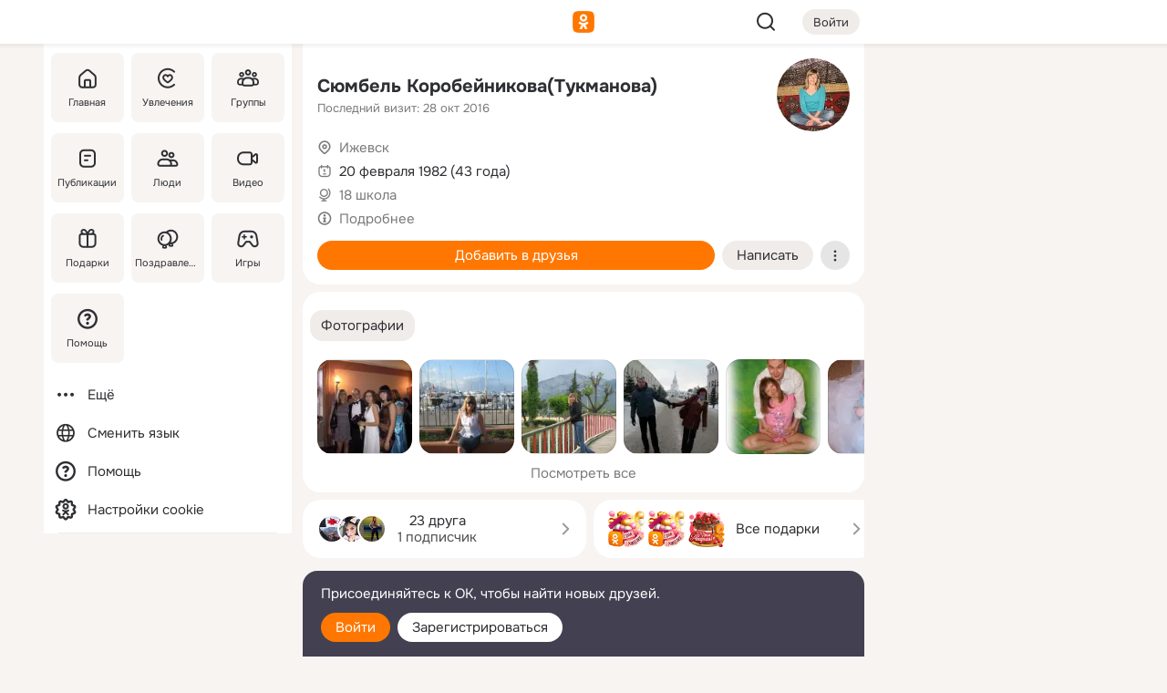

--- FILE ---
content_type: text/html;charset=UTF-8
request_url: https://m.ok.ru/profile/125720506
body_size: 20052
content:
<!DOCTYPE html><html class="v203 no-js st-friendMain sidebar-on ds-colors feed-redesign-2023 complaints-form-v3 vkui vkui--vkIdOk--light vkui-fixed-bg" id="root" lang="ru" data-view="doc" data-func="any"><head><title>Сюмбель Коробейникова(Тукманова) | OK.RU</title>
<meta http-equiv="Content-Type" content="text/html; charset=UTF-8"/><meta name="referrer" content="strict-origin-when-cross-origin"></meta><meta name="title" content="Сюмбель Коробейникова(Тукманова) | OK.RU"></meta><meta name="description" content="Сюмбель Коробейникова(Тукманова). 43 года. Место проживания - Ижевск. Общайтесь в - Одноклассники."></meta><meta name="mobile-web-app-capable" content="yes"><link rel="alternate" type="application/atom+xml" href="https://m.ok.ru/atom-feed/hobby"><link rel="alternate" type="application/atom+xml" href="https://m.ok.ru/atom-feed/collection"><link rel="image_src" href="https://i.okcdn.ru/i?r=[base64]"></link><link rel="canonical" href="https://ok.ru/profile/125720506"></link><meta property="og:title" content="Сюмбель Коробейникова(Тукманова) | OK.RU"><meta property="og:description" content="Сюмбель Коробейникова(Тукманова). 43 года. Место проживания - Ижевск. Общайтесь в - Одноклассники."><meta property="og:url" content="https://m.ok.ru/profile/125720506"><meta property="og:image" content="https://i.okcdn.ru/i?r=[base64]"><meta property="og:image:url" content="http://i.okcdn.ru/i?r=[base64]"><meta property="og:image:secure_url" content="https://i.okcdn.ru/i?r=[base64]"><meta name="viewport" content="width=device-width,initial-scale=1,maximum-scale=4,interactive-widget=resizes-content" /><link rel="manifest" href="/mres/pwa/manifest.json" crossorigin="use-credentials"></link><script type="application/ld+json">{"@context":"https://schema.org","@graph":[{"@type":"BreadcrumbList","itemListElement":[{"position":1,"@type":"ListItem","item":{"@id":"https://m.ok.ru","name":"Главная"}},{"position":2,"@type":"ListItem","item":{"@id":"https://m.ok.ru/search/profiles","name":"Пользователи"}},{"position":3,"@type":"ListItem","item":{"@id":"https://m.ok.ru/profile/125720506","name":"Сюмбель Коробейникова(Тукманова)"}}]},{"gender":"FEMALE","affiliation":{"@type":"Organization","name":"18 школа"},"@type":"Person","givenName":"Сюмбель","familyName":"Коробейникова(Тукманова)","homeLocation":{"address":{"@type":"PostalAddress","addressLocality":"Ижевск"},"@type":"Place"},"birthDate":"1982.02.20"}]}</script><script>(function(win) {var doc = win.document,dt = '';dt = new Date();doc.cookie = 'TimezoneOffset=' + dt.getTimezoneOffset() + ';path=/';doc.cookie = 'ClientTimeDiff=' + (dt.getTime() - 1770006889317) + ';path=/';})(window);</script><script>(function(win, redirect) {if (win.top.location !== win.location) {win.top.location.href = redirect || win.location.href;}})(this, null);</script><link rel="preload" as="font" href="/mres/font/svg/common/svg-icons.woff?d12ffec1e0a4a01c9776cc90443a200a" crossorigin="anonymous"></link><link href="/mres/batch/js/reactaae1cd15/react-loader.js" rel="prefetch" as="style"></link><link href="/mres/batch/js/reactaae1cd15/vendors.js" rel="prefetch" as="style"></link><link href="/mres/batch/js/reactaae1cd15/core-client.js" rel="prefetch" as="style"></link><script src="/mres/batch/js/healthPage/accbaa14/xray.js"></script><script id="__xray-init__" type="text/javascript">xray.setConfig({
            defaultParams: {
                p: 'odnoklassniki-mobile',
            },
            xrayRadarUrl: 'https://xray.mail.ru'        });

        xray.send('pk-xray-ready');
        //# sourceURL=xray.init.js</script><script src="/mres/batch/js/healthPage/accbaa14/userKeeper.js"></script><script>this.okHead={"clipsFullscreen":{"enabled":true},"reactHydrationErrorComponentList":[],"beacon":"/dk;jsessionid=a688b8633ecaea70562de33399fe4559956d234d72bbcbf7.c5c3526?st.cmd=clientGenericStat&_prevCmd=friendMain&tkn=6453","debugConfig":["DEVMODE"],"scrollThrottle":200,"xtkn":"","consoleWrapper":true,"staticResourceUrl":"/","tracer":{"appToken":"kk9eFTATuCYmnYVJiGWydVMaLukFoKuW0p5Uue5AWa00","tracerVersion":"2.1.0","mobVersion":"1.1.203","mobVersionHashCode":1901620859,"appVersionPrefix":"prod","nonFatalErrors":["Permissions","check","failed","The","request","is","not","allowed","Fetch","aborted","can","be","found","here","AbortError","NotAllowedError","NotFoundError","error.network","Request","Failed","to","fetch","Load","load"]},"webVitals":{"clsReportsCapacity":3,"consoleLogsEnabled":false,"isAutotestMetaDataSupported":false,"isListenerEnabled":true,"inpReportsCapacity":5,"isConsoleClicksEnabled":false},"webApiUrlReplacements":{"m.ok":"ok","m2.ok":"ok","mobtg.ok":"wtuc.ok","m.bnnapp.com":"bnnapp.com"},"jsReliable":true}</script><script type="text/javascript">   (function(m,e,t,r,i,k,a){m[i]=m[i]||function(){(m[i].a=m[i].a||[]).push(arguments)};   m[i].l=1*new Date();k=e.createElement(t),a=e.getElementsByTagName(t)[0],k.async=1,k.src=r,a.parentNode.insertBefore(k,a)})   (window, document, "script", "https://mc.yandex.ru/metrika/tag.js", "ym");   ym(87663567, "init", {        clickmap:true,        trackLinks:true,        accurateTrackBounce:true   });</script><noscript><div><img src="https://mc.yandex.ru/watch/87663567" style="position:absolute; left:-9999px;" alt="" /></div></noscript><link rel="stylesheet" type="text/css" href="/mres/css/base-button-BPQMROgV.css" />
<link href="/mres/css/reset-CGlH4YYT.css" type="text/css" rel="stylesheet"/>
<link href="/mres/css/text-icon-DmvEZ7a1.css" type="text/css" rel="stylesheet"/>
<link href="/mres/css/mobile-main-CKFGGO9r.css" type="text/css" rel="stylesheet"/>
<link href="/mres/css/grids-DjQEmj9w.css" type="text/css" rel="stylesheet"/>
<link href="/mres/css/payment-DyVadPr8.css" type="text/css" rel="stylesheet"/>
<link href="/mres/css/ds-colors-Cyazo0Br.css" type="text/css" rel="stylesheet"/>
<link href="/mres/react/toast-manager_dcc20320.css" type="text/css" rel="stylesheet"/>
<link href="/mres/react/clips-fullscreen_fca0546d.css" type="text/css" rel="stylesheet"/><link rel="stylesheet" type="text/css" href="/mres/css/toolbar-CYlwmatI.css" /><link rel="stylesheet" type="text/css" href="/mres/css/sidebar-CdTqNZIH.css" /><link rel="stylesheet" type="text/css" href="/mres/css/hobby-BDN-3sXb.css" /><link rel="stylesheet" type="text/css" href="/mres/css/gift-card-nvj18xNA.css" /><link rel="stylesheet" type="text/css" href="/mres/css/invite-banner-CSY9zDhK.css" /><link rel="stylesheet" type="text/css" href="/mres/css/buttons-set-DEZnQMko.css" /><link rel="stylesheet" type="text/css" href="/mres/css/rtterms-banner-BSKVRrCX.css" /><link rel="stylesheet" type="text/css" href="/mres/css/reactions-panel-GCl0FsaS.css" /><link rel="stylesheet" type="text/css" href="/mres/css/input-text-DnkQboEs.css" /><link rel="stylesheet" type="text/css" href="/mres/css/field-elements-iB1Q1i-h.css" />
<link href="/mres/css/mobile-sm-BQE7t3eI.css" type="text/css" rel="stylesheet"/><link rel="shortcut icon" href="/favicon_32.ico" type="image/x-icon"></link><link sizes="16x16" rel="icon" href="/mres/img/s/ico-redesign/ok_logo_16.png" type="image/png"></link><link sizes="32x32" rel="icon" href="/mres/img/s/ico-redesign/ok_logo_32.png" type="image/png"></link><link sizes="42x42" rel="icon" href="/mres/img/s/ico-redesign/ok_logo_42.png" type="image/png"></link><link sizes="180x180" rel="apple-touch-icon" href="/mres/img/s/ico-redesign/ok_logo_180.png"></link><link size="192x192" rel="icon" href="//mres/img/browser-theme/oklogo.png"></link>

<style>




.donate-portlet_card-item_avatar .avatar_empty .fi:before {margin-left:0}
.and .donate-portlet_card-item_avatar .avatar_empty .fi:not(.__svg):before {margin-bottom:-.25em}
.o .toolbar_widgets-w {display: none}




@media (max-width: 479px) {
.daily-reward-portlet_ruby1_img {width: 41px !important}
.daily-reward-portlet_ruby2_img {width: 120px !important}
.daily-reward-portlet_star1_img {width: 40px !important}
.daily-reward-portlet_pipe1_img {width: 96px !important}
}

.game-frame_videoadv .app-video_mute_lk, .game-frame_videoadv .app-video_label {color: #ffffff}
.app-video video {
    position: relative !important;
}
.featured-app-banner {
    padding-bottom: 111.11%;
}

.app-video {
  height: 100%;
}
.app-video .video {
   width: 100%;
   height: auto;
   z-index: 10;
}

.game-frame_videoadv .app-video_mute {
  max-height: 18px;
  top: 12px;
  padding: 10px 12px 10px 16px;app-dating_header
  font-family: Roboto;
  font-style: normal;
  font-weight: 400;
  font-size: 14px;
  line-height: 18px;
}

.game-campaign_action-text {
  color: #C0C0C0 !important;
}

.game-campaign_action {
  background: rgba(46,47,51,0.878);
}

.game-campaign_action-close-icon {
  background-color: #fff
}

.app-video_label {
    display: none;
}

#game_adblock_item {
   box-shadow: unset !important;
}

.dark-theme .app-dating_header {
   background: #392C1D;
}

.dark-theme .app-dating_header-title {
   color: #FFF;
}

.dark-theme .app-dating_header-description {
   color: #C0C0C0;
}


.music_album_lst.__alone.__album-redesign .music_album_i{height:auto} .music_album_lst.__alone.__album-redesign .music_album_cnt{height:auto}

.friend-card_send-present-button-text{vertical-align:baseline;}


.topic-user-event_img-wrapper .topic-user-event_text-over-img{ font-size: 26px;}


.congrats-quiz_question_button {display:none;}
form .congrats-quiz_question_button {display:inline-block;}


.tabs.__sticky__jp0tq { top: 0px; z-index: 149; }


.gift-section.__easter-gifts-section:before{background-image:url(//i.okcdn.ru/i?r=ADFduA860z-u_sNvOqUG3iXGt7zq6qhKGdjmLyzqT-kkqHh6acO4zb9wjCXoquMmhNY);display:block;content:'';height:80px;background-size:auto 80px;background-position:center center;background-repeat:no-repeat;background-color:#0B7ADB;}
.gift-section.__easter-gifts-section .title{display:none}
.gift-section.__easter-gifts-section+.gifts_ul{background-color:#e4effa;}


.help-faq-payload-block img {width: 100%;}


.gift-section.__teacher-bg-promo .title {display:none;}
.gift-section.__teacher-bg-promo .gifts_ul .it {border:none;}
.gift-section.__teacher-bg-promo+.gifts_ul {padding:0 12px;background-color:rgba(255, 136, 0, 0.12);}
.gift-section.__teacher-bg-promo .l.gifts_ul.grid:last-child {margin-bottom:0;}
.gift-section.__teacher-bg-promo::before {content:'';display:block;background-image:url(https://i.okcdn.ru/i?r=ADFduA860z-u_sNvOqUG3iXGkfGOOSqvoR8erOT-lbj1E3h6acO4zb9wjCXoquMmhNY);background-size:cover;height:80px;background-position-x:center;background-color:#FF8800;background-repeat:no-repeat;}
@media (-webkit-min-device-pixel-ratio:1.5),(min-resolution:120dpi),(min-resolution:1.5dppx){.gift-section.__teacher-bg-promo::before {background-image:url(https://i.okcdn.ru/i?r=ADFduA860z-u_sNvOqUG3iXGjt9Fwc2LE0kTSU7FOYeEx3h6acO4zb9wjCXoquMmhNY);}}
@media (min-device-width: 375px){.gift-section.__teacher-bg-promo::before {background-size:contain;}}

.gift-card.__free-for-ad .gift-price_text,
.gift-card.__free-for-ad .gift-price_icon,
.gift-card.__free-for-ad-live .gift-price_text,
.gift-card.__free-for-ad-live .gift-price_icon {background-color: #e0f2ff !important;}


.dark-theme .search-additional-components,
.dark-theme .search.__rounded-field .query-completions.search-chips {border-bottom-color: #202020;}
.search.__rounded-field + #searchableListContent.__show-results .item.help-faq-subsection-item:first-child {border-top: none;}
#root .search.__rounded-field .input-text.__search.__voice-enabled .input-text_icons,
#root .search.__rounded-field .input-text.__search.__voice-enabled.__active .input-text_icons.__left {width: 36px;}
#root .search.__rounded-field .input-text.__search.__voice-enabled.__active .input-text_icons {width: 72px;}
#sidebar-userSettingsMain {z-index: 2;}
.and.hobby-show-landing .portal-container[data-logloc="hobbyShowLanding"] .vdo.tbcont, .ios.hobby-show-landing .portal-container[data-logloc="hobbyShowLanding"] .vdo.tbcont {background: url('https://st.okcdn.ru/static/pro3/1-0-104/_storage/i/landings/hobby_show_mob.jpg') no-repeat; background-size: cover;}
.desktop.hobby-show-landing .portal-container[data-logloc="hobbyShowLanding"] .vdo.tbcont {background: url('https://st.okcdn.ru/static/pro3/1-0-104/_storage/i/landings/hobby_show_desktop.jpg') no-repeat; background-size: cover;}
.hobby-show-landing .portal-container[data-logloc="hobbyShowLanding"] .vdo.thumb {opacity: 0;}
.n .wrapper.agreement,.n.guest .wrapper #head,.n.guest .wrapper #content,.n.guest .wrapper #footer {max-width:630px}
.block.__boxed.greeting-block {padding: 16px;}

.bottom-sheet-description_description-content.__expand {-webkit-line-clamp: 1000;}


#geo-page-main.viewport_content {overflow: visible}



.daily-photo-slider-card_media_holder .common-avatar.photo_img + .common-avatar.photo_img {display: none}


.feed-header-content_action-wrap {z-index: 9;}
.feed-header-content .feed-header-content_item .grp,
.feed-header-content .feed-header-content_item .usr { text-wrap: nowrap; }
.promo-avatar-content_header { width: auto; }

.feed-header-content_line.__owner .usr,
.feed-header-content_line.__owner .grp { display: inline-block; }
.feed-header-content_line .usr,
.feed-header-content_line .grp { display: inline; }



.dark-theme ul.hobby20_navigation.__collapsed.__wide.__multiline a:first-child .hobby20_navigation_content {
    color: #ffffff !important;
}



.ds-colors .np_photoBox_back {
	background-color: #000;
}

.ds-colors .widget-list_infos .ecnt {
    color: var(--color_main);
}

.music-track .music-track_artist {
    display: flex;
    align-items: center;
    flex-wrap: nowrap;
}

.guest .musc_controls.musc_info_wrapper {
    vertical-align: middle;
}

.guest .tracks_i {
    display: flex;
    align-items: center;
    flex-wrap: nowrap;
}

.music_album_explicit-label {
	margin-top: 0;
    color: var(--dynamic-text-and-icons-base-tertiary);
}


.np_photoBox.__redesign2023 .quick-photo-comment_container .widget-list_actions .widget-list_i .ic-react.ny2025-react + .widget_action.__active:not(.__super-react) {
    background-color: rgba(0,153,255, 0.12) !important;
}


</style>

<script>document.documentElement.className=(document.documentElement.className||'').replace(/(^|\s)no-js(?=$|\s)/g,'$1js')</script><script src="/mres/batch/js/head/f4d757e/head.js"></script><script src="/mres/default/js/jsChallengeBgReq.js" defer="true"></script><script src="/mres/default/js/web-vitals.js"></script><script>OK.launchServices('',[{"service":"deviceCaps","age":31536000},{"service":"doublePostPrevention","disableAfterSubmit":true,"postDelay":3000},{"targetBlankEnabled":true,"log":false,"service":"initClickPixels"}])</script><script src="/mres/default/js/tracerForHead-2.1.0.js" defer="true"></script><script src="https://top-fwz1.mail.ru/js/code.js" defer="true"></script><script src="https://privacy-cs.mail.ru/static/sync-loader.js" defer="true"></script><script type="text/javascript">window.inline_resources = {};
window.inline_resources.pts={};
window.inline_resources.pts['clips']={"cancel":"Отменить","clipUnavailable":"Упс, клип недоступен","$Hash$":"3845777514496","abortDislike":"Отменить поставленный дизлайк","clipUnavailableReasonDeletedOrHidden":"Возможно, клип удалён, или владелец скрыл его","subscribe":"Подписаться","loadError":"Не удалось загрузить клип","refresh":"Обновить","setDislikeOnClip":"Поставить дизлайк на клип","setLikeOnClip":"Поставить класс на клип","loadErrorSuggest":"Попробуйте обновить его","closeClipsLayer":"Закрыть клипы","clipReshared":"Вы поделились клипом в своём профиле","linkCopied":"Ссылка скопирована в буфер обмена","inOK":"в ОК","subscribed":"Вы подписались на автора","reshareNow":"Поделиться сейчас","report":"Пожаловаться","copyLiknk":"Копировать ссылку","disliked":"Похожие клипы будут показываться реже","clip":"Клип"};
</script>
</head><body class="desktop guest n noscroll search-in-discovery fixed-sidebar-view three-columns blocked-open-sidebar fixed round-avatars full-height two-columns-layout toolbar-fixed widget-redesign float-sidebar js-dialog-redesign mob-detect-on-web topic-link-redesign redesign-logo slider-to-collage feed-blocks-rounded input-fz-inc __profile-card"><div class="js-call" data-services="toastManager"></div><toast-manager data-css="toast-manager_dcc20320.css" server-rendering="true" data-bundle-name="toast-manager" data-attrs-types="{}" class="h-mod toast-manager js-call react-tag" data-module="react-loader" data-react="toast-manager_fb71c0f1.js" data-react-base-url="/mres/react/" data-view=" reactLoader"><template style="display:none"></template><div><section aria-label="Notifications alt+T" tabindex="-1" aria-live="polite" aria-relevant="additions text" aria-atomic="false"></section></div></toast-manager><noscript class="reset-js"><img height="1" width="1" src="/dk;jsessionid=a688b8633ecaea70562de33399fe4559956d234d72bbcbf7.c5c3526?st.cmd=resetJsKookies&amp;tkn=3062&amp;_prevCmd=friendMain" alt=""></noscript><script>var w=window,$pgx=w.pageCtx=w.pageCtx||{};$pgx.staticResourceUrl="/";OK.loader.alias({'common-js':'/mres/batch/js/common/bd7ed370/common.js'});OK.loader.use('common-js');</script><script>var _tmr = window._tmr || (window._tmr = []);_tmr.push({id: 1963260,type: "pageView",start: (new Date).getTime(),timespent: true});</script><script src="/mres/batch/js/healthPage/accbaa14/coreKeeper.js"></script><script id="__core-keeper-init__" type="text/javascript">window.coreKeeper && window.coreKeeper.init({
  timespent: {
    login: 0  }
});
//# sourceURL=core-keeper-init.js</script><div id="container"><div id="wrapper" class="wrapper guest portal "><div aria-hidden="true" class="error-notification-w"><div class="error-notification"><span class="fi ic-alert-circle-16 ic16"><span class="ic_tx error-notification_txt">Произошла проблема с интернетом</span></span></div></div><div class="toolbar-w"><nav aria-label="Тулбар" id="head" class="ntfb2 toolbar __three-col-toolbar"><div class="toolbar_actions-w toolbar_inner"><ul id="toolbar-actions" data-log-click="{&quot;stateParams&quot;:&quot;{\&quot;stateId\&quot;:\&quot;friendMain\&quot;,\&quot;st-prm_friendId\&quot;:\&quot;125720506\&quot;}&quot;,&quot;signInLayerContainer&quot;:&quot;anonym.toolbar&quot;,&quot;registrationContainer&quot;:&quot;anonym.home_login.friend&quot;}" class="toolbar_actions highlight-block-color-list"><li class="toolbar_actions-i"><div id="sidebar-opener" class="portal-sidebar-button" data-log-click="{&quot;target&quot;:&quot;menu&quot;}" data-func="openSidebar" title="Открыть боковое меню" aria-label="Открыть боковое меню"><img class="sidebar-menu-icon toolbar_actions-i_inner" src="/mres/img/t.gif" alt="" aria-hidden="true"></div></li><li class="toolbar_actions-i"><a id="lgo" data-log-click="[{&quot;target&quot;:&quot;anonym-logo_tap&quot;},{&quot;target&quot;:&quot;logo&quot;}]" class="portal-logo highlight-block-color js-href" data-href="/dk;jsessionid=a688b8633ecaea70562de33399fe4559956d234d72bbcbf7.c5c3526?bk=LoginForHref&amp;st.cmd=loginForHref&amp;st.redirect=%252Fprofile%252F125720506&amp;_prevCmd=friendMain&amp;tkn=1861&amp;spl=1&amp;spl=1" href="/"><img class="ticLgo tics portal-logo_img" src="/mres/img/t.gif" alt="" aria-hidden="true"><span class="logo_text __home">одноклассники</span></a></li><li class="toolbar_actions-i"><div class="base-button __plain   __modern __without-text __has-icon ic24 portal-search base-button __plain __modern __without-text __has-icon ic24 __margin" data-log-click="{&quot;searchLocation&quot;:&quot;ANON_GLOBAL_SEARCH&quot;,&quot;target&quot;:&quot;SEARCH_INPUT&quot;}"><a class="base-button_target" data-log-click="{&quot;target&quot;:&quot;search&quot;}" href="/dk;jsessionid=a688b8633ecaea70562de33399fe4559956d234d72bbcbf7.c5c3526?st.cmd=anonymUsersAllSearch&amp;tkn=1130&amp;_prevCmd=friendMain"></a><div class="base-button_bg"></div><div aria-hidden="true" class="base-button_content"><span class="fi ic-search-24 base-button_content_icon __empty ic24"></span></div></div><div class="portal-login-button"><div class="base-button __default __small __modern" data-log-click="{&quot;target&quot;:&quot;login&quot;}"><a class="base-button_target" id="head_login_btn" href="/dk;jsessionid=a688b8633ecaea70562de33399fe4559956d234d72bbcbf7.c5c3526?bk=LoginForHref&amp;st.cmd=loginForHref&amp;st.redirect=%252Fprofile%252F125720506&amp;_prevCmd=friendMain&amp;tkn=9030&amp;spl=1&amp;spl=1">Войти</a><div class="base-button_bg"></div><div aria-hidden="true" class="base-button_content"><div class="base-button_content_text">Войти</div></div></div></div></li></ul></div></nav><div id="toolbarProgress" class="toolbar-progress"></div></div><script>if((window.OK||(OK={})).initToolbar) OK.initToolbar(); else OK.isInitToolbarActive = true;</script><div class="two-columns-layout-content"><aside aria-labelledby="l-sidebar_header_title" data-log-click="{&quot;registrationContainer&quot;:&quot;anonymMenu&quot;}" data-state="-827334" id="the-sidebar" class="l-sidebar __column __fixed-view __full-device-height"><nav class="l-sidebar_cnt __guest"><div class="l-sidebar_header"><a role="button" data-func="toggleSidebar" title="Закрыть меню" class="l-sidebar_link l-sidebar_close highlight-block-color" aria-label="Закрыть меню"><span class="fi ic-close-24 __empty ic24"></span></a><div id="l-sidebar_header_title" class="l-sidebar_header_title">Меню</div><a class="l-sidebar_header_search l-sidebar_link highlight-block-color js-to-global-search" data-log-click="{&quot;searchLocation&quot;:&quot;ANON_GLOBAL_SEARCH&quot;,&quot;target&quot;:&quot;SEARCH_INPUT&quot;}" data-func="goToGlobalSearch" data-endpoint="/dk;jsessionid=a688b8633ecaea70562de33399fe4559956d234d72bbcbf7.c5c3526?st.cmd=anonymUsersAllSearch&amp;tkn=7006&amp;_prevCmd=friendMain" title="Искать на сайте" aria-label="Искать на сайте"><span class="fi ic-search-24 __empty ic24"></span></a></div><ul class="l-sidebar_lst __grid __main"><li class="l-sidebar_top_i" id="sidebar-main"><a class="l-sidebar_link js-href" data-href="/cdk/st.cmd/main/st.mfi/125720506/_prevCmd/friendMain/tkn/2455;jsessionid=a688b8633ecaea70562de33399fe4559956d234d72bbcbf7.c5c3526?spl=1&amp;_aid=leftMenuClick" data-log-click="{&quot;target&quot;:&quot;userMain&quot;}" href="/" aria-label="Главная"><div class="l-sidebar_grid-bg fi ic-home-24"><span aria-hidden="true" class="fi_tx">Главная</span></div></a></li><li class="l-sidebar_top_i" id="sidebar-hobby20"><a class="l-sidebar_link js-href" data-href="/hobby;jsessionid=a688b8633ecaea70562de33399fe4559956d234d72bbcbf7.c5c3526?_aid=leftMenuClick" data-log-click="{&quot;target&quot;:&quot;hobbies&quot;}" href="/hobby" aria-label="Увлечения"><div class="l-sidebar_grid-bg fi ic-hobbies-24"><span aria-hidden="true" class="fi_tx">Увлечения</span></div></a></li><li class="l-sidebar_top_i" id=""><a class="l-sidebar_link js-href" data-href="/groups/;jsessionid=a688b8633ecaea70562de33399fe4559956d234d72bbcbf7.c5c3526?spl=1" data-log-click="{&quot;target&quot;:&quot;userAltGroup&quot;}" href="/groups" aria-label="Группы"><div class="l-sidebar_grid-bg fi ic-users-3-24"><span aria-hidden="true" class="fi_tx">Группы</span></div></a></li><li class="l-sidebar_top_i" id=""><a class="l-sidebar_link js-href" data-href="/search/content/;jsessionid=a688b8633ecaea70562de33399fe4559956d234d72bbcbf7.c5c3526?spl=1" data-log-click="{&quot;target&quot;:&quot;contentSearch&quot;}" href="/search/content" aria-label="Публикации"><div class="l-sidebar_grid-bg fi ic-feed-24"><span aria-hidden="true" class="fi_tx">Публикации</span></div></a></li><li class="l-sidebar_top_i" id=""><a class="l-sidebar_link js-href" data-href="/search/profiles/;jsessionid=a688b8633ecaea70562de33399fe4559956d234d72bbcbf7.c5c3526?spl=1" data-log-click="{&quot;target&quot;:&quot;anonym.userSearch&quot;}" href="/search/profiles" aria-label="Люди"><div class="l-sidebar_grid-bg fi ic-users-24"><span aria-hidden="true" class="fi_tx">Люди</span></div></a></li><li class="l-sidebar_top_i" id="sidebar-userMovies"><a class="l-sidebar_link js-href" data-href="/dk;jsessionid=a688b8633ecaea70562de33399fe4559956d234d72bbcbf7.c5c3526?st.cmd=userMovies&amp;_prevCmd=friendMain&amp;tkn=6527&amp;spl=1&amp;_aid=leftMenuClick" data-log-click="{&quot;target&quot;:&quot;video&quot;}" href="/video" aria-label="Видео"><div class="l-sidebar_grid-bg fi ic-videocam-24"><span aria-hidden="true" class="fi_tx">Видео</span></div></a></li><li class="l-sidebar_top_i" id=""><a class="l-sidebar_link js-href" data-href="/gifts/;jsessionid=a688b8633ecaea70562de33399fe4559956d234d72bbcbf7.c5c3526?spl=1" data-log-click="{&quot;target&quot;:&quot;giftsFront&quot;}" href="/gifts" aria-label="Подарки"><div class="l-sidebar_grid-bg fi ic-gift-24"><span aria-hidden="true" class="fi_tx">Подарки</span></div></a></li><li class="l-sidebar_top_i" id=""><a class="l-sidebar_link js-href" data-href="/pozdravleniya;jsessionid=a688b8633ecaea70562de33399fe4559956d234d72bbcbf7.c5c3526" data-log-click="{&quot;target&quot;:&quot;congrats&quot;}" href="/pozdravleniya" aria-label="Поздравления"><div class="l-sidebar_grid-bg fi ic-balloons-24"><span aria-hidden="true" class="fi_tx">Поздравления</span></div></a></li><li class="l-sidebar_top_i" id=""><a class="l-sidebar_link js-href" data-href="/games/;jsessionid=a688b8633ecaea70562de33399fe4559956d234d72bbcbf7.c5c3526?spl=1" data-log-click="{&quot;target&quot;:&quot;appsShowcaseHD&quot;}" href="/games" aria-label="Игры"><div class="l-sidebar_grid-bg fi ic-games-24"><span aria-hidden="true" class="fi_tx">Игры</span></div></a></li><li class="l-sidebar_top_i" id=""><a class="l-sidebar_link js-href" data-href="/help/;jsessionid=a688b8633ecaea70562de33399fe4559956d234d72bbcbf7.c5c3526?spl=1" data-log-click="{&quot;target&quot;:&quot;help&quot;}" href="/help" aria-label="Помощь"><div class="l-sidebar_grid-bg fi ic-help-circle-16"><span aria-hidden="true" class="fi_tx">Помощь</span></div></a></li></ul><ul class="l-sidebar_lst __flat __secondary __bottom highlight-block-color-list"><li class="l-sidebar_i" id="sidebar-moreOKSocialsLinks"><a class="l-sidebar_link fi ic-more-24" href="/dk;jsessionid=a688b8633ecaea70562de33399fe4559956d234d72bbcbf7.c5c3526?st.cmd=moreOKSocialsLinks&amp;_prevCmd=friendMain&amp;tkn=433&amp;spl=1&amp;_aid=leftMenuClick" aria-label="Ещё"><span aria-hidden="true" class="fi_tx">Ещё</span></a></li><li class="l-sidebar_i" id=""><a class="l-sidebar_link fi ic-web-24" href="/dk;jsessionid=a688b8633ecaea70562de33399fe4559956d234d72bbcbf7.c5c3526?st.cmd=langSelector&amp;spl=1" aria-label="Сменить язык"><span aria-hidden="true" class="fi_tx">Сменить язык</span></a></li><li class="l-sidebar_i" id=""><a class="l-sidebar_link fi ic-help-circle-16 js-href" data-href="/help/;jsessionid=a688b8633ecaea70562de33399fe4559956d234d72bbcbf7.c5c3526?spl=1" href="/help" aria-label="Помощь"><span aria-hidden="true" class="fi_tx">Помощь</span></a></li><li class="l-sidebar_i" id="sidebar-userSettingsCookiePolicy"><a class="l-sidebar_link fi ic-ok-star-16" href="/dk;jsessionid=a688b8633ecaea70562de33399fe4559956d234d72bbcbf7.c5c3526?st.cmd=userSettingsCookiePolicy&amp;st.rtu=%2Fdk%3Bjsessionid%3Da688b8633ecaea70562de33399fe4559956d234d72bbcbf7.c5c3526%3Fst.cmd%3DfriendMain%26st.friendId%3D125720506%26st.frwd%3Doff%26st.page%3D1%26_prevCmd%3DfriendMain%26tkn%3D6984&amp;st.src=userMain&amp;_prevCmd=friendMain&amp;tkn=9996&amp;spl=1&amp;_aid=leftMenuClick" aria-label="Настройки cookie "><span aria-hidden="true" class="fi_tx">Настройки cookie </span></a></li></ul></nav></aside><script>OK.initializeSidebar({"isFixedView":true,"isAnimateEnabled":true,"isSwipeEnabled":false});</script><div id="promoBanner"></div><div id="boxPage" data-logloc="friendMain" class="portal-container"><div id="content"><div data-log-click="{&quot;target&quot;:&quot;anonym-profile-v3&quot;}" class="profile-page js-profile-page"><div class="profile-wrapper"><div class="profile-card"><div class="profile-card_main-content"><div class="profile-card_main-content_tx"><span class="icons-set  "><span class="ic-set_tx "><h1 class="name-header-markup"><a class="" itemprop="name" href="/dk;jsessionid=a688b8633ecaea70562de33399fe4559956d234d72bbcbf7.c5c3526?st.cmd=friendInfo&amp;st.friendId=125720506&amp;_prevCmd=friendMain&amp;tkn=9468">Сюмбель Коробейникова(Тукманова)</a></h1></span><span class="user-profile-badges"></span></span><h2 class="profile-card_main-content_last-activity"><span class="profile-card_info-tx_about_descr">Последний визит: 28 окт 2016</span></h2></div><div class="sz80 common-avatar __compact-ol profile-card_main-content_avatar" data-log-click="{&quot;target&quot;:&quot;avatar&quot;}"><a class="u-ava sz80 " href="/dk;jsessionid=a688b8633ecaea70562de33399fe4559956d234d72bbcbf7.c5c3526?st.cmd=friendPhoto&amp;st.nav=off&amp;st.friendId=125720506&amp;st.rUrl=%2Fdk%3Bjsessionid%3Da688b8633ecaea70562de33399fe4559956d234d72bbcbf7.c5c3526%3Fst.cmd%3DfriendMain%26amp%3Bst.friendId%3D125720506%26amp%3Bst.frwd%3Doff%26amp%3Bst.page%3D1%26amp%3B_prevCmd%3DfriendMain%26amp%3Btkn%3D9573&amp;st.phoId=206923841466&amp;_prevCmd=friendMain&amp;tkn=3466"><img class="u-ava_img sz80 " src="https://i.okcdn.ru/i?r=[base64]" alt="" itemprop="image"></a></div></div><ul class="profile-card_info"><li class="profile-card_info_item"><span class="fi ic-location-16 ic16"><span class="ic_tx" data-log-click="{&quot;target&quot;:&quot;info_location&quot;}"><a href="/dk;jsessionid=a688b8633ecaea70562de33399fe4559956d234d72bbcbf7.c5c3526?st.cmd=usersOnline&amp;st.city=%D0%98%D0%B6%D0%B5%D0%B2%D1%81%D0%BA&amp;st.ageFrom=14&amp;st.genders=2&amp;st.ageTo=90&amp;_prevCmd=friendMain&amp;tkn=3357" class="profile-card_info_item_tx">Ижевск</a></span></span></li><li class="profile-card_info_item"><span class="fi ic-calendar-24 ic16"><span class="ic_tx">20 февраля 1982 (43 года)</span></span></li><li class="profile-card_info_item"><span class="fi ic-globe-16 ic16"><span class="ic_tx" data-log-click="{&quot;target&quot;:&quot;info_community&quot;}"><a href="/dk;jsessionid=a688b8633ecaea70562de33399fe4559956d234d72bbcbf7.c5c3526?st.cmd=communityMain&amp;st.groupId=32672083083497&amp;_prevCmd=friendMain&amp;tkn=9226&amp;_aid=nfrProfCommun" class="profile-card_info_item_tx">18 школа</a></span></span></li><li class="profile-card_info_item"><span class="fi ic-info-circle-16 ic16"><span class="ic_tx" data-log-click="{&quot;target&quot;:&quot;info_more&quot;}"><button data-href="/dk;jsessionid=a688b8633ecaea70562de33399fe4559956d234d72bbcbf7.c5c3526?st.cmd=friendInfo&amp;st.friendId=125720506&amp;_prevCmd=friendMain&amp;tkn=2824&amp;_aid=nfrProfMore" class="profile-card_info_item_tx action-button __inline" type="button">Подробнее</button></span></span></li></ul><div class="profile-card_buttons"><div class="base-button __accept   __modern profile-card_buttons_item __full-width"><input class="base-button_target action-base-button" data-log-click="{&quot;target&quot;:&quot;join&quot;}" data-href="/dk;jsessionid=a688b8633ecaea70562de33399fe4559956d234d72bbcbf7.c5c3526?bk=LoginForHref&amp;st.cmd=loginForHref&amp;st.redirect=%252Fdk%253Bjsessionid%253Da688b8633ecaea70562de33399fe4559956d234d72bbcbf7.c5c3526%253Fst.cmd%253DfriendMain%2526st.friendId%253D125720506%2526_prevCmd%253DfriendMain%2526tkn%253D9676&amp;_prevCmd=friendMain&amp;tkn=7543" value="Добавить в друзья" type="button"><div class="base-button_bg"></div><div aria-hidden="true" class="base-button_content"><div class="base-button_content_text">Добавить в друзья</div></div></div><div class="base-button __default   __modern profile-card_buttons_item"><input class="base-button_target action-base-button" data-log-click="{&quot;target&quot;:&quot;send_message&quot;}" data-href="/dk;jsessionid=a688b8633ecaea70562de33399fe4559956d234d72bbcbf7.c5c3526?st.cmd=userChat&amp;st.convId=PRIVATE_125720506&amp;st.grp=off&amp;st.edit=off&amp;st.rpl=off&amp;_prevCmd=friendMain&amp;tkn=5806&amp;_aid=profMsg#lst" value="Написать" type="button"><div class="base-button_bg"></div><div aria-hidden="true" class="base-button_content"><div class="base-button_content_text">Написать</div></div></div><button data-func="showBottomMenu" class="profile-card_buttons_item __more" data-bmenu-title="Сюмбель Коробейникова(Тукманова)" data-bmenu-json="{&quot;items&quot;:[{&quot;iconClass&quot;:&quot;fi ic-gift-24&quot;,&quot;href&quot;:&quot;/dk;jsessionid=a688b8633ecaea70562de33399fe4559956d234d72bbcbf7.c5c3526?st.cmd=selectPresent\u0026amp;st.or=f9LHodD0cOKsVIR_fR3IpN4i4YQ8NDw4WFRJC3ei9Ne-i7qjk-h0DxlmNcf74Y3VKeBwr7nUxRiSvw\u0026amp;st.friendId=125720506\u0026amp;_prevCmd=friendMain\u0026amp;tkn=8468\u0026amp;_aid=profGift&quot;,&quot;text&quot;:&quot;Сделать подарок&quot;,&quot;logTarget&quot;:&quot;send_present&quot;,&quot;isButton&quot;:true},{&quot;iconClass&quot;:&quot;fi ic-follow-16&quot;,&quot;href&quot;:&quot;/dk;jsessionid=a688b8633ecaea70562de33399fe4559956d234d72bbcbf7.c5c3526?st.cmd=friendSubscriptions\u0026amp;st.rtu=%2Fdk%3Bjsessionid%3Da688b8633ecaea70562de33399fe4559956d234d72bbcbf7.c5c3526%3Fst.cmd%3DfriendMain%26st.friendId%3D125720506%26st.frwd%3Doff%26st.page%3D1%26_prevCmd%3DfriendMain%26tkn%3D2214\u0026amp;st.friendId=125720506\u0026amp;_prevCmd=friendMain\u0026amp;tkn=8628#js-dlg&quot;,&quot;text&quot;:&quot;Настройки подписки&quot;,&quot;logTarget&quot;:&quot;manage_subscriptions&quot;,&quot;isButton&quot;:true},{&quot;iconClass&quot;:&quot;fi ic-phone-24&quot;,&quot;href&quot;:&quot;/dk;jsessionid=a688b8633ecaea70562de33399fe4559956d234d72bbcbf7.c5c3526?st.cmd=friendCallOkLink\u0026amp;st.rtu=%2Fdk%3Bjsessionid%3Da688b8633ecaea70562de33399fe4559956d234d72bbcbf7.c5c3526%3Fst.cmd%3DfriendMain%26st.friendId%3D125720506%26st.frwd%3Doff%26st.page%3D1%26_prevCmd%3DfriendMain%26tkn%3D8109\u0026amp;st.friendId=125720506\u0026amp;_prevCmd=friendMain\u0026amp;tkn=6941#js-dlg&quot;,&quot;text&quot;:&quot;Позвонить&quot;,&quot;logTarget&quot;:&quot;call&quot;,&quot;isButton&quot;:true},{&quot;iconClass&quot;:&quot;fi ic-users-3-24&quot;,&quot;href&quot;:&quot;/dk;jsessionid=a688b8633ecaea70562de33399fe4559956d234d72bbcbf7.c5c3526?st.cmd=altGroupSelectGroupToAdd\u0026amp;st.friendId=125720506\u0026amp;st.frwd=off\u0026amp;st.page=1\u0026amp;_prevCmd=friendMain\u0026amp;tkn=3321&quot;,&quot;text&quot;:&quot;Пригласить в группу&quot;,&quot;logTarget&quot;:&quot;add_to_group&quot;,&quot;isButton&quot;:true},{&quot;iconClass&quot;:&quot;fi ic-info-circle-24&quot;,&quot;href&quot;:&quot;/dk;jsessionid=a688b8633ecaea70562de33399fe4559956d234d72bbcbf7.c5c3526?st.cmd=friendComplain\u0026amp;st.friendId=125720506\u0026amp;st.frwd=off\u0026amp;st.page=1\u0026amp;_prevCmd=friendMain\u0026amp;tkn=5371#js-dlg&quot;,&quot;text&quot;:&quot;Пожаловаться&quot;,&quot;logTarget&quot;:&quot;complain&quot;,&quot;isButton&quot;:true},{&quot;iconClass&quot;:&quot;fi ic-block-24&quot;,&quot;href&quot;:&quot;/dk;jsessionid=a688b8633ecaea70562de33399fe4559956d234d72bbcbf7.c5c3526?st.cmd=friendBlockUserV2\u0026amp;st.bloc=PROFILE\u0026amp;st.rtu=%2Fdk%3Bjsessionid%3Da688b8633ecaea70562de33399fe4559956d234d72bbcbf7.c5c3526%3Fst.cmd%3DfriendMain%26st.friendId%3D125720506%26st.frwd%3Doff%26st.page%3D1%26_prevCmd%3DfriendMain%26tkn%3D811\u0026amp;st.bId=125720506\u0026amp;_prevCmd=friendMain\u0026amp;tkn=2972&quot;,&quot;text&quot;:&quot;Заблокировать&quot;,&quot;logTarget&quot;:&quot;block&quot;,&quot;isButton&quot;:true}]}"><span class="fi ic-more-vertical-24 __empty ic16"></span></button></div></div></div><div class="friend-profile-content-block js-profile-content __photos"><nav class="tabs  __borderless __secondary-mode __adaptive" id="filter-163476488" data-view="friendContentBlock" role="navigation"><ul class="tabs_list js-call" data-view=""><li class="tabs_item __active" data-func="updateContent" data-tab-type="PHOTOS" data-login-url="/dk;jsessionid=a688b8633ecaea70562de33399fe4559956d234d72bbcbf7.c5c3526?bk=LoginForHref&amp;st.cmd=loginForHref&amp;st.redirect=%252Fdk%253Bjsessionid%253Da688b8633ecaea70562de33399fe4559956d234d72bbcbf7.c5c3526%253Fst.cmd%253DfriendAllPhotos%2526st.friendId%253D125720506%2526_prevCmd%253DfriendMain%2526tkn%253D4659&amp;_prevCmd=friendMain&amp;tkn=6822" data-log-click="{&quot;target&quot;:&quot;to_photos&quot;}"><a class="tabs_action ai aslnk" role="button" tabindex="0"><span class="tabs_action-title">Фотографии</span><span class="fi ic-done-16 tabs_popup-arrow hidden __empty ic16"></span><span class="fi ic-down-12 tabs_arrow hidden __empty ic12"></span></a></li></ul></nav><div class="friend-profile-content __photos"><div class="profile-content-wrapper"><a data-log-click="{&quot;target&quot;:&quot;photo&quot;}" style="background-image: url(https://i.okcdn.ru/i?r=[base64])" href="/dk;jsessionid=a688b8633ecaea70562de33399fe4559956d234d72bbcbf7.c5c3526?st.cmd=friendStreamPhoto&amp;st.soid=125720506&amp;st.friendId=125720506&amp;st.rUrl=%2Fdk%3Bjsessionid%3Da688b8633ecaea70562de33399fe4559956d234d72bbcbf7.c5c3526%3Fst.cmd%3DfriendMain%26amp%3Bst.friendId%3D125720506%26amp%3Bst.frwd%3Doff%26amp%3Bst.page%3D1%26amp%3B_prevCmd%3DfriendMain%26amp%3Btkn%3D7962&amp;st.phoId=381854021050&amp;st.albId=287045438138&amp;_prevCmd=friendMain&amp;tkn=8369" class="profile-content-wrapper-item"></a><a data-log-click="{&quot;target&quot;:&quot;photo&quot;}" style="background-image: url(https://i.okcdn.ru/i?r=[base64])" href="/dk;jsessionid=a688b8633ecaea70562de33399fe4559956d234d72bbcbf7.c5c3526?st.cmd=friendStreamPhoto&amp;st.soid=125720506&amp;st.friendId=125720506&amp;st.rUrl=%2Fdk%3Bjsessionid%3Da688b8633ecaea70562de33399fe4559956d234d72bbcbf7.c5c3526%3Fst.cmd%3DfriendMain%26amp%3Bst.friendId%3D125720506%26amp%3Bst.frwd%3Doff%26amp%3Bst.page%3D1%26amp%3B_prevCmd%3DfriendMain%26amp%3Btkn%3D5271&amp;st.phoId=287049335738&amp;st.albId=287045438138&amp;_prevCmd=friendMain&amp;tkn=2610" class="profile-content-wrapper-item"></a><a data-log-click="{&quot;target&quot;:&quot;photo&quot;}" style="background-image: url(https://i.okcdn.ru/i?r=[base64])" href="/dk;jsessionid=a688b8633ecaea70562de33399fe4559956d234d72bbcbf7.c5c3526?st.cmd=friendStreamPhoto&amp;st.soid=125720506&amp;st.friendId=125720506&amp;st.rUrl=%2Fdk%3Bjsessionid%3Da688b8633ecaea70562de33399fe4559956d234d72bbcbf7.c5c3526%3Fst.cmd%3DfriendMain%26amp%3Bst.friendId%3D125720506%26amp%3Bst.frwd%3Doff%26amp%3Bst.page%3D1%26amp%3B_prevCmd%3DfriendMain%26amp%3Btkn%3D1168&amp;st.phoId=287049335994&amp;st.albId=287045438138&amp;_prevCmd=friendMain&amp;tkn=1322" class="profile-content-wrapper-item"></a><a data-log-click="{&quot;target&quot;:&quot;photo&quot;}" style="background-image: url(https://i.okcdn.ru/i?r=[base64])" href="/dk;jsessionid=a688b8633ecaea70562de33399fe4559956d234d72bbcbf7.c5c3526?st.cmd=friendStreamPhoto&amp;st.soid=125720506&amp;st.friendId=125720506&amp;st.rUrl=%2Fdk%3Bjsessionid%3Da688b8633ecaea70562de33399fe4559956d234d72bbcbf7.c5c3526%3Fst.cmd%3DfriendMain%26amp%3Bst.friendId%3D125720506%26amp%3Bst.frwd%3Doff%26amp%3Bst.page%3D1%26amp%3B_prevCmd%3DfriendMain%26amp%3Btkn%3D9980&amp;st.phoId=287049336250&amp;st.albId=287045438138&amp;_prevCmd=friendMain&amp;tkn=1188" class="profile-content-wrapper-item"></a><a data-log-click="{&quot;target&quot;:&quot;photo&quot;}" style="background-image: url(https://i.okcdn.ru/i?r=[base64])" href="/dk;jsessionid=a688b8633ecaea70562de33399fe4559956d234d72bbcbf7.c5c3526?st.cmd=friendStreamPhoto&amp;st.soid=125720506&amp;st.friendId=125720506&amp;st.rUrl=%2Fdk%3Bjsessionid%3Da688b8633ecaea70562de33399fe4559956d234d72bbcbf7.c5c3526%3Fst.cmd%3DfriendMain%26amp%3Bst.friendId%3D125720506%26amp%3Bst.frwd%3Doff%26amp%3Bst.page%3D1%26amp%3B_prevCmd%3DfriendMain%26amp%3Btkn%3D3561&amp;st.phoId=287049336506&amp;st.albId=287045438138&amp;_prevCmd=friendMain&amp;tkn=6413" class="profile-content-wrapper-item"></a><a data-log-click="{&quot;target&quot;:&quot;photo&quot;}" style="background-image: url(https://i.okcdn.ru/i?r=[base64])" href="/dk;jsessionid=a688b8633ecaea70562de33399fe4559956d234d72bbcbf7.c5c3526?st.cmd=friendStreamPhoto&amp;st.soid=125720506&amp;st.friendId=125720506&amp;st.rUrl=%2Fdk%3Bjsessionid%3Da688b8633ecaea70562de33399fe4559956d234d72bbcbf7.c5c3526%3Fst.cmd%3DfriendMain%26amp%3Bst.friendId%3D125720506%26amp%3Bst.frwd%3Doff%26amp%3Bst.page%3D1%26amp%3B_prevCmd%3DfriendMain%26amp%3Btkn%3D9961&amp;st.phoId=287049336762&amp;st.albId=287045438138&amp;_prevCmd=friendMain&amp;tkn=7449" class="profile-content-wrapper-item"></a></div></div><div data-log-click="{&quot;target&quot;:&quot;all_photo&quot;}" class="js-profile-content-button"><button type="button" data-href="/dk;jsessionid=a688b8633ecaea70562de33399fe4559956d234d72bbcbf7.c5c3526?bk=LoginForHref&amp;st.cmd=loginForHref&amp;st.redirect=%252Fdk%253Bjsessionid%253Da688b8633ecaea70562de33399fe4559956d234d72bbcbf7.c5c3526%253Fst.cmd%253DfriendAllPhotos%2526st.friendId%253D125720506%2526_prevCmd%253DfriendMain%2526tkn%253D8224&amp;_prevCmd=friendMain&amp;tkn=5944" class="link __block-link js-auth-link __full-width -g-align-center action-button">Посмотреть все</button></div></div><div class="profile-info-block"><button type="button" data-href="/dk;jsessionid=a688b8633ecaea70562de33399fe4559956d234d72bbcbf7.c5c3526?st.cmd=friendFriends&amp;st.friendId=125720506&amp;_prevCmd=friendMain&amp;tkn=8672" class="profile-info-block-item action-button"><div data-log-click="{&quot;target&quot;:&quot;to_friends&quot;}" class="label-card"><div class="label-card_images"><div class="inline-images"><div class="inline-images_item" style="background-image: url(https://i.okcdn.ru/i?r=[base64]);"></div><div class="inline-images_item" style="background-image: url(https://i.okcdn.ru/i?r=[base64]);"></div><div class="inline-images_item" style="background-image: url(https://i.okcdn.ru/i?r=[base64]);"></div></div></div><div class="label-card_text"><span class="label-card_main-text">23 друга</span><span class="label-card_subtext">1 подписчик</span></div><div class="label-card-images_icon"></div></div></button><button type="button" data-href="/dk;jsessionid=a688b8633ecaea70562de33399fe4559956d234d72bbcbf7.c5c3526?bk=LoginForHref&amp;st.cmd=loginForHref&amp;st.redirect=%252Fdk%253Bjsessionid%253Da688b8633ecaea70562de33399fe4559956d234d72bbcbf7.c5c3526%253Fst.cmd%253DfriendPresents%2526st.friendId%253D125720506%2526_prevCmd%253DfriendMain%2526tkn%253D3934&amp;_prevCmd=friendMain&amp;tkn=1343" class="profile-info-block-item action-button"><div data-log-click="{&quot;target&quot;:&quot;all_presents&quot;}" class="label-card"><div class="label-card_images"><div class="inline-images"><div class="gift-card __profile __ru __fixed-size __refactoring" aria-label="Подарок"><div class="gift" style="background-image: url(https://i.okcdn.ru/getGift?photoId=933132213633&amp;type=4); "></div></div><div class="gift-card __profile __ru __fixed-size __refactoring" aria-label="Подарок"><div class="gift" style="background-image: url(https://i.okcdn.ru/getGift?photoId=933132213633&amp;type=4); "></div></div><div class="gift-card __profile __ru __fixed-size __refactoring" aria-label="Подарок"><div class="gift" style="background-image: url(https://i.okcdn.ru/getGift?photoId=919881854593&amp;type=4); "></div></div></div></div><div class="label-card_text"><span class="label-card_main-text">Все подарки</span></div><div class="label-card-images_icon"></div></div></button><button type="button" data-href="/dk;jsessionid=a688b8633ecaea70562de33399fe4559956d234d72bbcbf7.c5c3526?st.cmd=friendAltGroups&amp;st.friendId=125720506&amp;_prevCmd=friendMain&amp;tkn=9510" class="profile-info-block-item action-button"><div data-log-click="{&quot;target&quot;:&quot;to_group&quot;}" class="label-card"><div class="label-card_images"><div class="inline-images"><div class="inline-images_item" style="background-image: url(https://i.okcdn.ru/i?r=[base64]);"></div><div class="inline-images_item" style="background-image: url(https://i.okcdn.ru/i?r=[base64]);"></div></div></div><div class="label-card_text"><span class="label-card_main-text">3 группы</span></div><div class="label-card-images_icon"></div></div></button></div><div class="dlist init js-append-bot __empty __divided or-ver js-dlb feed" data-disabled="true" itemscope="" itemtype="http://schema.org/ItemList"><div class="dlist_top not-stickied"><nav class="tabs __chips __feeds-filter __secondary-mode __adaptive" id="filter-754896549" data-log-click="{&quot;target&quot;:&quot;filter&quot;}" role="navigation"><ul class="tabs_list js-call" data-view=""><li class="tabs_item __active"><a href="/dk;jsessionid=a688b8633ecaea70562de33399fe4559956d234d72bbcbf7.c5c3526?st.cmd=friendMain&amp;st.friendId=125720506&amp;st.feedFilterId=203&amp;_prevCmd=friendMain&amp;bk=FriendFeedsData&amp;tkn=8537" id="feed_filterId_203" class="tabs_action ai aslnk js-nav-same-page" data-log-click="{&quot;target&quot;:&quot;statuses&quot;}" role="button" tabindex="0"><span class="tabs_action-title">Заметки</span><span class="fi ic-done-16 tabs_popup-arrow hidden __empty ic16"></span><span class="fi ic-down-12 tabs_arrow hidden __empty ic12"></span></a></li><li class="tabs_item"><a href="/dk;jsessionid=a688b8633ecaea70562de33399fe4559956d234d72bbcbf7.c5c3526?st.cmd=friendMain&amp;st.friendId=125720506&amp;st.feedFilterId=345&amp;_prevCmd=friendMain&amp;bk=FriendFeedsData&amp;tkn=2920" id="feed_filterId_345" class="tabs_action ai alnk js-nav-same-page" data-log-click="{&quot;target&quot;:&quot;hobby&quot;}" role="button" tabindex="0"><span class="tabs_action-title">Увлечения</span><span class="fi ic-done-16 tabs_popup-arrow hidden __empty ic16"></span><span class="fi ic-down-12 tabs_arrow hidden __empty ic12"></span></a></li></ul></nav></div><div class="empty-page __stubsRedesign2024 __profileV3" id="ep-stub"><div class="empty-page_cnt"><div class="ep-stub-cnt"><img class="ep-ttl-img" src="/mres/img/stub/2024/ill_content.png"><p class="ep-ttl-txt">Заметок пока нет</p><p class="ep-descr">Сюмбель пока ничего не опубликовала</p></div></div></div><div class="dlist_bottom"></div></div></div><div class="invite-banner invite-banner-holder"><div class="invite-banner_title">Присоединяйтесь к ОК, чтобы найти новых друзей.</div><div class="buttons-set  "><div class="buttons-set_inner"><div class="base-button __accept   __modern"><input class="base-button_target" name="loginButton" value="Войти" type="submit"><div class="base-button_bg"></div><div aria-hidden="true" class="base-button_content"><div class="base-button_content_text">Войти</div></div></div><div class="base-button __default   __modern __white"><input class="base-button_target" name="registerButton" value="Зарегистрироваться" type="submit"><div class="base-button_bg"></div><div aria-hidden="true" class="base-button_content"><div class="base-button_content_text">Зарегистрироваться</div></div></div></div></div></div><div data-log-click="{&quot;stateParams&quot;:&quot;{\&quot;stateId\&quot;:\&quot;friendMain\&quot;,\&quot;st-prm_friendId\&quot;:\&quot;125720506\&quot;}&quot;,&quot;registrationContainer&quot;:&quot;anonym.home_login.friend&quot;}" class="invite-banner"><div class="invite-banner_title">Присоединяйтесь к ОК, чтобы найти новых друзей.</div><form action="/dk;jsessionid=a688b8633ecaea70562de33399fe4559956d234d72bbcbf7.c5c3526?bk=SigninLayer&amp;st.cmd=signinLayer&amp;_prevCmd=friendMain&amp;tkn=4429" method="post" data-log-click="{&quot;signInLayerContainer&quot;:&quot;anonym.bottomsheet&quot;}"><input type="hidden" name="rfr.posted" value="set"><input type="hidden" name="st.redirectUrl" value="/dk;jsessionid=a688b8633ecaea70562de33399fe4559956d234d72bbcbf7.c5c3526?st.cmd=friendMain&amp;st.friendId=125720506&amp;st.frwd=off&amp;st.page=1&amp;_prevCmd=friendMain&amp;tkn=3930" id="field_redirectUrl"><input type="hidden" name="st.loc" value="BANNER" id="field_loc"><div class="buttons-set  "><div class="buttons-set_inner"><div class="base-button __accept   __modern"><input class="base-button_target" data-log-click="{&quot;target&quot;:&quot;login&quot;}" name="loginButton" value="Войти" type="submit"><div class="base-button_bg"></div><div aria-hidden="true" class="base-button_content"><div class="base-button_content_text">Войти</div></div></div><div class="base-button __default   __modern __white"><input class="base-button_target" data-log-click="{&quot;target&quot;:&quot;register&quot;}" name="registerButton" value="Зарегистрироваться" type="submit"><div class="base-button_bg"></div><div aria-hidden="true" class="base-button_content"><div class="base-button_content_text">Зарегистрироваться</div></div></div></div></div></form></div></div><div class="fixed-content"></div></div></div></div></div><div class="bottom-menu-fader" data-func="cancelAction" tabindex="0" id="bottom-menu-fader" data-view="bottomPopupMenu"><div class="bottom-menu __has-initial-content" id="bottom-menu"><div class="bottom-menu_content"><div id="bottom-menu-header" class="bottom-menu_content_header"><div class="title __regular __h2 "><span class="title_text"><h2 class="title_text_main"></h2></span><div class="title_aside __after"><a data-func="hideAction" href="#" class="bottom-menu_close"><span class="fi ic-close-24 __empty ic24"></span></a></div></div></div><div class="bottom-menu_content_body" id="bottom-menu-body" data-view-level="doc">null</div></div></div><div class="circular-loader bottom-menu-loader"><div class="circular-loader_svg"></div></div><script type="application/xhtml+xml" class="innerMenuButtonTpl"><button data-log-click="{&quot;target&quot;:&quot;{{logTarget}}&quot;}" data-func="hideAndTapAction" type="button" class="action-button bottom-menu-list_item_overlink clickarea {{linkClass}}" data-href="{{href}}"></button></script><script type="application/xhtml+xml" class="innerMenuLinkTpl"><a data-log-click="{&quot;target&quot;:&quot;{{logTarget}}&quot;}" data-func="hideAndTapAction" href="{{href}}" class="bottom-menu-list_item_overlink clickarea {{linkClass}}"></a></script><script type="application/xhtml+xml" class="innerMenuContentTpl"><i class="bottom-menu-list_item_icon {{iconClass}}"></i><span class="bottom-menu-list_item_text {{textClass}}">{{text}}</span></script></div><div class="js-call movetop" data-view="moveToTop" data-func="any"><div class="cnt"></div><div class="bg"></div></div><div tabindex="0" id="reaction-source" class="widget-list_reactions js-call" data-view="reactionsBehavior"><div data-js-swipe-ignore="true" class="reactions __col-6"><div class="reactions_item"><a class="reactions_item_img nofasttouch __private like_privat-react" aria-label="Класс!" data-func="launchReaction" data-reaction="10"></a></div><div class="reactions_item"><a class="reactions_item_img nofasttouch sorrow-react" aria-label="Грущу" data-func="launchReaction" data-reaction="2"></a></div><div class="reactions_item"><a class="reactions_item_img nofasttouch wow-react" aria-label="Ух ты!" data-func="launchReaction" data-reaction="4"></a></div><div class="reactions_item"><a class="reactions_item_img nofasttouch heart-react" aria-label="Мило" data-func="launchReaction" data-reaction="3"></a></div><div class="reactions_item"><a class="reactions_item_img nofasttouch lol-react" aria-label="Ха-ха" data-func="launchReaction" data-reaction="1"></a></div><div class="reactions_item"><a class="reactions_item_img nofasttouch like-react js-default-chosen" aria-label="Класс!" data-func="launchReaction" data-reaction="0"></a></div></div></div><canvas aria-hidden="true" id="all-react-canvas" class="reaction-canvas"></canvas><div id="suggest-search-layer" class="suggest-layer" data-view="SuggestSearchLayerView"><div id="suggest-search-head" class="suggest-layer_head"><form class="suggest-search-layer_form search __rounded-field" method="get" id="suggest-search-layer-form"><div class="field input-text __has-icon  __gray suggest-search_input suggest-field __search "><div class="input-text_visual"><div class="input-text_visual_inner"><input class="input-text_element search_input __has-left" id="suggest-search-input" autocomplete="off" autocapitalize="off" autocorrect="off" data-placeholder="searchPlaceholder" spellcheck="false" data-func="inputInteraction" placeholder="searchPlaceholder" maxlength="50" type="text"><div class="input-text_icons __left"><label class="input-text_icon-w __search" for="suggest-search-input" aria-hidden="true"><span class="fi ic-search-16 input-text_icon __empty ic16"></span></label></div><div class="input-text_icons"><a class="input-text_icon-w __delete_cross js-search_cancel" role="button" data-func="null" href=""><span class="fi ic-close-16 input-text_icon __empty ic16"></span></a><label class="input-text_icon-w __progress" for="suggest-search-input" aria-hidden="true"><span class="ic __gray ic-progress input-text_icon __empty ic16"></span></label></div><label for="suggest-search-input" class="input-text_visual_bg"></label></div></div></div></form></div><div data-func="selectSearchResults" id="suggest-search-content" class="suggest-layer_content"></div></div><clips-fullscreen statesfordisablesystembackhandling="[&quot;userDlgs&quot;]" ishandlesystembackfeatureenabled="false" openstate="false" data-js-swipe-ignore="true" data-bundle-name="clips-fullscreen" data-attrs-types="{&quot;openState&quot;:&quot;boolean&quot;,&quot;vkVideoPlayerBundleUrl&quot;:&quot;string&quot;,&quot;preload&quot;:&quot;string&quot;,&quot;anonymUrl&quot;:&quot;string&quot;,&quot;returnUrl&quot;:&quot;string&quot;,&quot;isIOS&quot;:&quot;boolean&quot;,&quot;isDesktop&quot;:&quot;boolean&quot;,&quot;isAnonym&quot;:&quot;boolean&quot;,&quot;isHandleSystemBackFeatureEnabled&quot;:&quot;boolean&quot;,&quot;statesForDisableSystemBackHandling&quot;:&quot;object&quot;,&quot;isViaUnionObserverFeature&quot;:&quot;boolean&quot;}" data-module="react-loader" isviaunionobserverfeature="false" data-cfg="testId" data-css="clips-fullscreen_fca0546d.css" data-l10n="clips" isdesktop="true" isanonym="true" id="clips-fullscreen" anonymurl="/dk;jsessionid=a688b8633ecaea70562de33399fe4559956d234d72bbcbf7.c5c3526?st.cmd=anonymLoginOrSignInLayer&amp;st.rtl=%252Fdk%253Bjsessionid%253Da688b8633ecaea70562de33399fe4559956d234d72bbcbf7.c5c3526%253Fst.cmd%253DclipsFullscreen%2526tkn%253D4384%2526_prevCmd%253DfriendMain&amp;_prevCmd=friendMain&amp;tkn=7497" server-rendering="true" class="h-mod clips-fullscreen js-call react-tag" vkvideoplayerbundleurl="https://st.okcdn.ru/static/one-video-player/0-3-30/ok-video-player.iife.js" isios="false" data-react="clips-fullscreen_65942f8b.js" data-react-base-url="/mres/react/" data-view=" reactLoader"><template style="display:none"></template></clips-fullscreen><div id="dialog" tabindex="0" role="dialog" aria-live="assertive" class="dialog hidden off"><div id="dialog-content" class="content modal"></div><div class="dialog-ld" aria-hidden="true"><div class="circular-loader "><div class="circular-loader_svg"></div></div></div></div><script type="text/javascript" id="beforeBodyClose"></script><script>var $pgx=w.pageCtx;$pgx.stateId='friendMain';$pgx.statId='e80bc4c1-7f66-4a3e-b5a0-957c3ba8e4a4';$pgx.lvid='null';$pgx.pid=2;$pgx.secKey='STKN';$pgx.actionBusUrl='/dk;jsessionid=a688b8633ecaea70562de33399fe4559956d234d72bbcbf7.c5c3526?bk=ActionBus&st.cmd=actionBus&st.rtu=%2Fdk%3Bjsessionid%3Da688b8633ecaea70562de33399fe4559956d234d72bbcbf7.c5c3526%3Fst.cmd%3DfriendMain%26st.friendId%3D125720506%26st.frwd%3Doff%26st.page%3D1%26_prevCmd%3DfriendMain%26tkn%3D5855&_prevCmd=friendMain&tkn=5249';$pgx.ymId='87663567';$pgx.cpc=false;$pgx.externalLinkToken='zEknp6vrmbKyKDqskinbbA';$pgx.pts='{"textCopied":"Текст скопирован"}';$pgx.react='{}';OK.loader.alias({"topic-music-js":"/mres/batch/js/music64aa6db6/topic-music.module.js","stickers-gallery-js":"/mres/batch/js/messaging8573b52b/stickersGallery.js","landing-module-js":"/mres/batch/js/registrationc95c4396/landing.module.js","donate-module-js":"/mres/batch/js/donate8e974068/donate.module.js","photo-layer-js":"/mres/batch/js/photos1b7c6c2d/photos.module.js","dailyphoto-archive":"//st.okcdn.ru/static/dailyphoto/1-11-11/dailyphoto-archive/dailyphoto-archive.iife.js","react-loader-js":"/mres/batch/js/reactaae1cd15/react-loader.js","dailyphoto-avatar":"//st.okcdn.ru/static/dailyphoto/1-11-11/dailyphoto-avatar/dailyphoto-avatar.iife.js","quasi-state":"//st.okcdn.ru/static/dailyphoto/1-11-11/quasi-state/quasi-state.iife.js","rlottie-wasm":"/mres/batch/js/lottieecd70d95/RLottieWasm.wasm","dailyphoto-layer":"//st.okcdn.ru/static/dailyphoto/1-11-11/dailyphoto-layer/dailyphoto-layer.iife.js","my-tracker-js":"https://top-fwz1.mail.ru/js/code.js","app-stub-js":"/mres/batch/js/games650a6236/anonymAppStub.js","app-bottom-launch-js":"/mres/batch/js/games650a6236/appBottomLaunch.js","close-app-js":"/mres/batch/js/app47381c21/closeApp.js","fapi-js":"/mres/batch/js/fapi8707adec/FAPI.module.js","photo-layer-css":"/mres/css/photo-layer-CmJSjUri.css","shimport-js":"/mres/batch/js/shimport1b080db7/polyfill.js","OK_REACT_vendors":"/mres/batch/js/reactaae1cd15/vendors.js","dailyphoto-reshare":"//st.okcdn.ru/static/dailyphoto/1-11-11/dailyphoto-reshare/dailyphoto-reshare.iife.js","dailyphoto-autoplay":"//st.okcdn.ru/static/dailyphoto/1-11-11/dailyphoto-autoplay/dailyphoto-autoplay.iife.js","dailyphoto-slider":"//st.okcdn.ru/static/dailyphoto/1-11-11/dailyphoto-slider/dailyphoto-slider.iife.js","posting-module-js":"/mres/batch/js/projects/postingForm7820f920/posting.module.js","campaigns-js":"/mres/batch/js/alf/campaigns/47ec8a04/campaigns.module.js","dailyphoto-model":"//st.okcdn.ru/static/dailyphoto/1-11-11/dailyphoto-model/dailyphoto-model.iife.js","rlottie-js":"/mres/batch/js/lottieecd70d95/RLottie.js","native-css":"/mres/css/native-DztBUGoR.css","registration-js":"/mres/batch/js/registrationc95c4396/registration.js","OK_REACT_core":"/mres/batch/js/reactaae1cd15/core-client.js","rlottie-worker-js":"/mres/batch/js/lottieecd70d95/RLottieWasm.worker.js"});</script><script>OK.loader.use('/mres/batch/js/registrationc95c4396/googleSignIn.js',function(){OK.initGoogleSignIn({"url":"https://accounts.google.com/o/oauth2/v2/auth?scope=email+profile+https%3A%2F%2Fwww.googleapis.com%2Fauth%2Fcontacts.readonly&client_id=1079260813460-9erjj8tl76svsmnttl7id27j9k0oslgh.apps.googleusercontent.com&response_type=code&prompt&access_type=offline&redirect_uri=https%3A%2F%2Fm.ok.ru%2Fdk%3Fst.cmd%3DsocialAuth&origin=https%3A%2F%2Fm.ok.ru&ss_domain=https%3A%2F%2Fm.ok.ru","redirectUrl":"https://m.ok.ru/dk?st.cmd=socialAuth","invokeJsAuth":true,"socialProvider":"GOOGLE_PLUS","btnClassName":"__oauth-gp","networkError":"Не удалось выполнить запрос. Проверьте подключение и повторите попытку."})});</script><script>OK.loader.use('/mres/batch/js/games650a6236/appBottomLaunch.js',function(){});</script><script>OK.launchServices('common-js',[{"service":"trackAds","useNewTrackingPixels":false},{"viewThreshold":0.34,"service":"trackFeedUsage"},{"viewThreshold":0.5,"service":"trackFeedBannerUsage","customObserverName":"feedBanner"},{"viewThreshold":0.34,"outOfViewOnThreshold":false,"service":"trackSidebarBannerSeen","customObserverName":"sidebarBanner","intersectionObserverThresholds":[0.34],"maxReadDuration":1000,"readDuration":1000,"logInterval":4000,"fixesEnabled":false},{"viewThreshold":0.34,"outOfViewOnThreshold":false,"service":"trackStarsPortletReads","maxReadDuration":10000,"readDuration":500,"logInterval":4000,"fixesEnabled":true},{"viewThreshold":0.34,"outOfViewOnThreshold":false,"service":"trackFriendsListReads","maxReadDuration":10000,"readDuration":500,"logInterval":4000,"fixesEnabled":true},{"data-app-id":"7525058","data-script-url":"/res/default/js/superappkit1.61.2.js","service":"vkConnectService","data-auth-url":"https://id.vk.com/","data-network-error-message":"Проверьте ваше соединение с интернетом и повторите попытку.","data-external-device-id":"e80bc4c1-7f66-4a3e-b5a0-957c3ba8e4a4"},{"viewThreshold":0.34,"outOfViewOnThreshold":false,"service":"hobbyBannerSeen","maxReadDuration":10000,"readDuration":500,"logInterval":4000,"fixesEnabled":true},{"viewThreshold":0.34,"outOfViewOnThreshold":false,"service":"trackWidgetReads","maxReadDuration":10000,"readDuration":500,"logInterval":4000,"fixesEnabled":true},{"outOfViewOnThreshold":false,"service":"trackSearchResult","maxReadDuration":10000,"readDuration":500,"logInterval":4000},{"service":"perfReports","detectCDN":false,"countStalled":false},{"logImmediateExternalLinks":true,"service":"logService","localStorageEnabled":true,"useImageBeacon":false},{"service":"mytrackerLog","timespent":true,"id":1963260},{"logImmediateExternalLinks":true,"service":"initClickLog","localStorageEnabled":true,"useImageBeacon":false},{"build":"ubVhFgs","service":"ajaxNavigation","isForwardFine":true},{"service":"initAjaxDialog","deferredPush":true,"handlesBack":false},{"menuModel":{},"service":"bottomPopupMenu"},{"service":"mediascopeLogger","backgroundLog":false},{"quickPhotoCommentsEnabled":false,"reverseMarks":true,"like":true,"service":"initPhotoLayer","spamTypes":{"userPhoto":27,"groupPhoto":29},"unlike":true,"maxQuickCommentsPerMinute":5,"redesign2023Enabled":true,"isHobbyShortLinkPhotoLayerEnabled":false,"attachmentSequenceCounterEnabled":false},{"showScrollHint":false,"preservePosition":false,"pageLoad":true,"dynamicHeight":true,"headFetchCount":10,"fetchScrollingMultiplier":2.0,"hasExternalNotify":false,"autoFetchCount":10,"initOnAutoLoading":false,"service":"initAjaxBlock","liveSearchOn":{},"prependToHead":true,"repeatedFetchCount":5,"dynamicCounters":false,"locationHashPosition":false},{"clickDelayTime":1000,"service":"enableAjaxFormSubmit","animationEnabled":true},{"service":"expandTextAreas"},{"service":"scrollCollagePhotos"},{"cookieAge":28,"service":"initHints"},{"service":"ajaxJoinToGroupInit"},{"service":"initMap"},{"service":"initYouTubeVideos"},{"service":"initVideo","comscore":"1"},{"service":"photoUpload"},{"service":"fileUpload","isConfirmLeave":false},{"showToolbarMenu":true,"isContextualColumnFloat":false,"service":"setColumnsLayout","isFloatSidebar":true,"isCenterPortalContent":true,"isTwoColumnsLayout":true},{"isToolbarSearchOn":true,"dismissKeyboardOnEnter":true,"service":"search","activateOnFocus":false,"searchThreshold":500},{"globalSearchEndpoint":"/dk;jsessionid=a688b8633ecaea70562de33399fe4559956d234d72bbcbf7.c5c3526?st.cmd=userAllSearch\u0026amp;st.search=__OK_QUERY__\u0026amp;_prevCmd=friendMain\u0026amp;tkn=808","service":"updateSearchState"},{"service":"formValidation"},{"service":"initStubs"},{"service":"measure","detectCdn":false,"timeout":20000},{"isEditableFieldWithCounterEnabled":true,"service":"uiComponents"},{"redirectUri":"https://m.ok.ru/vkFriends","apiUri":"https://oauth.vk.com/authorize","service":"vkFriends","appId":"5456066","useIframe":false},{"service":"suggestSearchLayer"},{"service":"postingTopicFocus","focusFormOnLoad":false},{"service":"initListPhotoUpload"},{"advancedAnimationsEnabled":true,"longTapControlsEnabled":true,"replaceDefaultIconEnabled":false,"longTapLearningEnabled":true,"softLearningHintDelay":86400000,"reactionMap":"{\"0\":{\"name\":\"like\",\"text\":\"Класс!\"},\"1\":{\"name\":\"lol\",\"text\":\"Ха-ха\"},\"10114\":{\"name\":\"megafon-like\",\"text\":\"Класс\"},\"2\":{\"name\":\"sorrow\",\"text\":\"Грущу\"},\"3\":{\"name\":\"heart\",\"text\":\"Мило\"},\"4\":{\"name\":\"wow\",\"text\":\"Ух ты!\"},\"5\":{\"name\":\"dislike\",\"text\":\"Плохо\"},\"10\":{\"name\":\"like_privat\",\"text\":\"Класс!\"},\"10003\":{\"name\":\"ny2018\",\"extraAssets\":{\"widget\":\"https://st.okcdn.ru/mres/img/react/w/\",\"main\":\"https://st.okcdn.ru/mres/img/react/l/\",\"large\":\"https://st.okcdn.ru/mres/img/react/xl/\"},\"text\":\"Ура!\"},\"10004\":{\"name\":\"mart8_2018\",\"text\":\"8 марта\"},\"20\":{\"name\":\"angry\",\"text\":\"Злюсь\"},\"10005\":{\"name\":\"apr1_2018\",\"text\":\"Уу-Аа\"},\"21\":{\"name\":\"applause\",\"text\":\"Браво\"},\"22\":{\"name\":\"fire\",\"text\":\"Огонь\"},\"10006\":{\"name\":\"may1_2018\",\"extraAssets\":{\"widget\":\"https://st.okcdn.ru/mres/img/react/w/\",\"main\":\"https://st.okcdn.ru/mres/img/react/l/\",\"large\":\"https://st.okcdn.ru/mres/img/react/xl/\"},\"text\":\"1 мая\"},\"23\":{\"name\":\"kiss\",\"text\":\"Целую\"},\"24\":{\"name\":\"heart2\",\"text\":\"Супер\"},\"10008\":{\"name\":\"sep2020\",\"text\":\"Это 5!\"},\"25\":{\"name\":\"prayer\",\"text\":\"Молюсь\"},\"26\":{\"name\":\"rose\",\"text\":\"Роза\"},\"27\":{\"name\":\"upset\",\"text\":\"Плачу\"},\"10011\":{\"name\":\"ali-test\",\"text\":\"Класс)\"},\"100\":{\"name\":\"like\",\"text\":\"Супер!\"},\"101\":{\"name\":\"lol\",\"text\":\"Ахаха\"},\"102\":{\"name\":\"sorrow\",\"text\":\"Печаль\"},\"103\":{\"name\":\"heart\",\"text\":\"Обожаю\"},\"104\":{\"name\":\"wow\",\"text\":\"Шок!\"},\"105\":{\"name\":\"dislike\",\"text\":\"Ужас\"},\"110\":{\"name\":\"like_privat\",\"text\":\"Супер!\"},\"10103\":{\"name\":\"ny2018\",\"extraAssets\":{\"widget\":\"https://st.okcdn.ru/mres/img/react/w/\",\"main\":\"https://st.okcdn.ru/mres/img/react/l/\",\"large\":\"https://st.okcdn.ru/mres/img/react/xl/\"},\"text\":\"Ура!\"},\"10104\":{\"name\":\"mart8_2018\",\"text\":\"8 марта\"},\"120\":{\"name\":\"angry\",\"text\":\"Злюсь\"},\"10105\":{\"name\":\"apr1_2018\",\"text\":\"Уу-Аа\"},\"121\":{\"name\":\"applause\",\"text\":\"Браво\"},\"122\":{\"name\":\"fire\",\"text\":\"Огонь\"},\"10106\":{\"name\":\"may1_2018\",\"extraAssets\":{\"widget\":\"https://st.okcdn.ru/mres/img/react/w/\",\"main\":\"https://st.okcdn.ru/mres/img/react/l/\",\"large\":\"https://st.okcdn.ru/mres/img/react/xl/\"},\"text\":\"1 мая\"},\"123\":{\"name\":\"kiss\",\"text\":\"Целую\"},\"124\":{\"name\":\"heart2\",\"text\":\"Супер\"},\"10108\":{\"name\":\"sep2020\",\"text\":\"Это 5+!\"},\"125\":{\"name\":\"prayer\",\"text\":\"Молюсь\"},\"126\":{\"name\":\"rose\",\"text\":\"Роза\"},\"127\":{\"name\":\"upset\",\"text\":\"Плачу\"},\"10111\":{\"name\":\"ali-test\",\"text\":\"reaction.10111\"}}","fetchMarkupBk":"HtmlPage","privateReactionHintShowCount":-1,"service":"initReactions","instantReactionEnabled":false,"tapsToSuper":1,"loaderEnabled":true,"softLearningHintEnabled":true},{"fixAjaxNavigation":true,"paymentRechargeUrl":"/dk;jsessionid=a688b8633ecaea70562de33399fe4559956d234d72bbcbf7.c5c3526?st.cmd=userPmntSms\u0026st.origin=16\u0026st.cnl=%2Fdk%3Bjsessionid%3Da688b8633ecaea70562de33399fe4559956d234d72bbcbf7.c5c3526%3Fst.cmd%3DfriendMain%26st.friendId%3D125720506%26st.frwd%3Doff%26st.page%3D1%26_prevCmd%3DfriendMain%26tkn%3D4677\u0026st.rtu=%2Fdk%3Bjsessionid%3Da688b8633ecaea70562de33399fe4559956d234d72bbcbf7.c5c3526%3Fst.cmd%3DfriendMain%26st.friendId%3D125720506%26st.frwd%3Doff%26st.page%3D1%26_prevCmd%3DfriendMain%26tkn%3D4677\u0026st.friendId=125720506\u0026st.srv=22\u0026st.pwa=3\u0026_prevCmd=friendMain\u0026bk=UserPmntSmsMain\u0026tkn=1223","maxLotteryDuration":5,"service":"initGameLottery","textLaunching":"Запускаем приложение...","textDeposit":"Пополнить счёт","textNo":"Нет, спасибо","lotteryPromoCommand":"/dk;jsessionid=a688b8633ecaea70562de33399fe4559956d234d72bbcbf7.c5c3526?st.cmd=ajaxGameLottery\u0026amp;tkn=6593\u0026amp;_prevCmd=friendMain","textMotivation":"Пополняй счет с бонусом","discount":-1},{"formId":"compactGiftSendingForm","friendFieldId":"compactGiftSendingFriendIdField","service":"sendGiftByOneClick","rejectionShowingTimeout":1500},{"formDataLifetime":1800000,"service":"formService","saveFormData":true,"masksJson":{"ru":[{"prefix":"+7 ","mask":"(xxx) xxx-xx-xx","fixedPart":"4"},{"prefix":"(8 ","mask":"xxx) xxx-xx-xx","fixedPart":"3"},{"mask":"(xxx) xxx-xx-xx","fixedPart":"1"}],"by":[{"prefix":"+375 ","mask":"xxx-xxx-xxx","fixedPart":"5"}],"ua":[{"prefix":"+380 ","mask":"xx xxx-xx-xx","fixedPart":"5","pLength":"12"}],"ee":[{"prefix":"+372 ","mask":"xxx xxxx","fixedPart":"5","pLength":"10"}]}},{"service":"stickyBlock"},{"outOfViewOnThreshold":false,"service":"trackFeedReads","maxReadDuration":10000,"readDuration":500,"logInterval":4000,"fixesEnabled":true},{"outOfViewOnThreshold":false,"service":"trackNotif","maxReadDuration":10000,"readDuration":500,"logInterval":4000},{"outOfViewOnThreshold":true,"service":"trackFeedBannerReads","maxReadDuration":1000,"readDuration":1000,"logInterval":4000,"fixesEnabled":true},{"linkToState":"/dk;jsessionid=a688b8633ecaea70562de33399fe4559956d234d72bbcbf7.c5c3526?st.cmd=copyDialog\u0026_prevCmd=friendMain\u0026tkn=2984#js-dlg","service":"copyService","fieldRtu":"st.rtu","fieldText":"st.text"},{"uninstall":false,"install":true,"service":"serviceWorker"},{"service":"bottomNavbarService","enabled":false},{"pkgs":{"music":"music.app"},"service":"embed-app","styles":{"music":"https://st.okcdn.ru/static/music/index.mob-1-0-9-1757497214516.css"},"scripts":{"music":"https://st.okcdn.ru/static/music/index.mob-1-0-9-1757497214516.js"}},{"layerUrl":"/dk;jsessionid=a688b8633ecaea70562de33399fe4559956d234d72bbcbf7.c5c3526?st.cmd=anonymLoginOrSignInLayer\u0026amp;tkn=2540\u0026amp;_prevCmd=friendMain","service":"anonymLoginOrSignInLayerService","commandHeader":"X-Sign-In-Layer","bmenuModificator":"mimic-sign-in-layer"},{"hideBanner":false,"service":"promoBannerService"},{"service":"linkMetaInfo"},{"service":"clipLinksService"},{"notificationsPollInterval":60000,"service":"webPushService","applicationServerKey":"BHzjGB_xvA--Xj20czerxBFeFO3Tcy0l-Xfeal-CK8rqmJi6n1Pj9Mpm4Lv6oE1QDn_I0zAPgDV49nMg4bSbr_A","pollEnabled":false}])</script><script>OK.loader.use('common-js',function(){OK.loader.use('/mres/batch/js/donate8e974068/donate.module.js',function(){});});</script><script src="/mres/default/js/remainingTracerSdk-2.1.0.js" defer="true"></script><script>OK.loader.use('common-js',function(){OK.initProfileMenu();});</script><script>var w=window,$pgx=w.pageCtx=w.pageCtx || {};$pgx.ajaxPost=true;$pgx.ajaxReply=true;$pgx.focusOnSubmit=false;$pgx.ajaxEdit=true;$pgx.ajaxReplyExpand=false;</script><script>OK.loader.use('common-js',function(){OK.initAjaxPost();});</script><img class="off" width="1" height="1" src="//r3.mail.ru/k?ok_id=&amp;t=obLD1AAAAAAIAAAA&amp;src=mobile&amp;bci=9777511192256559443" alt=""><img class="off" width="1" height="1" src="//www.tns-counter.ru/V13a****odnoklassniki_ru/ru/UTF-8/tmsec=odnoklassniki_mobile/" alt=""><img class="off" width="1" height="1" src="//counter.yadro.ru/hit?uhttp://m.odnoklassniki.ru/" alt=""><div aria-hidden="true" id="toast" data-toggle-unlinked="true" class="toast" data-view="toggleView"><div data-func="toggleView" id="toast-content" class="toast_content"></div></div></body></html>